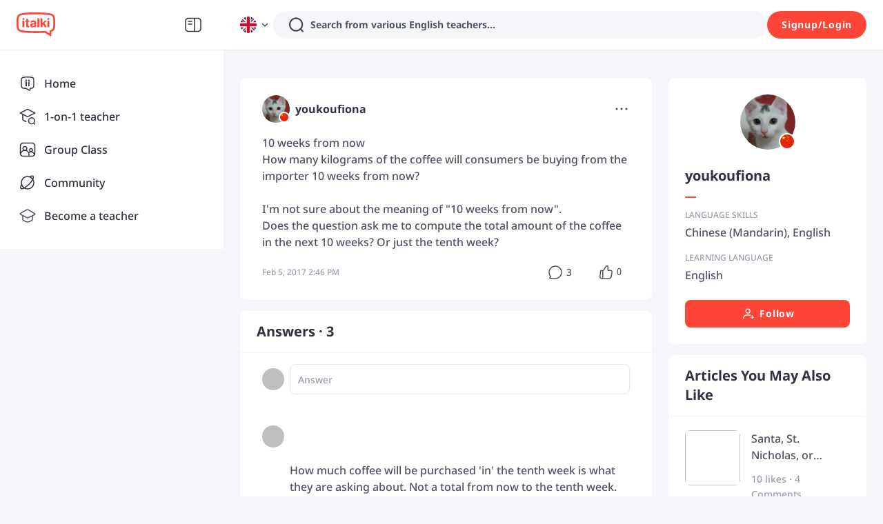

--- FILE ---
content_type: text/javascript
request_url: https://scdn.italki.com/ng/_next/static/chunks/pages/post/%5Bpid%5D-36a35ef609e54dbd.js
body_size: 13070
content:
(self.webpackChunk_N_E=self.webpackChunk_N_E||[]).push([[29341,97204,99796],{8922:function(e,t,n){(window.__NEXT_P=window.__NEXT_P||[]).push(["/post/[pid]",function(){return n(94116)}])},64888:function(e,t,n){"use strict";n.d(t,{Z:function(){return i.Z}});var i=n(19591)},8483:function(e,t,n){"use strict";n.d(t,{Z:function(){return c}});var i=n(52322),a=n(51558),l=n(12524),r=n.n(l),s={src:"https://scdn.italki.com/ng/_next/static/media/ctalogo.316e1364.png"},o=n(87014);let d={en:{title:"Don’t miss out on the opportunity to learn a language from the comfort of your own home. Browse our selection of experienced language tutors and enroll in your first lesson now! ",btnText:"Start Learning Today"},ja:{title:"ご自宅で快適に語学を学べるチャンスをお見逃しなく。経験豊富な語学講師陣の中からお選びいただき、今すぐ最初のレッスンにお申し込みください！",btnText:"今すぐ学習を始める"},es:{title:"No pierdas la oportunidad de aprender un idioma desde la comodidad de tu casa. \xa1Explora nuestra selecci\xf3n de profesores de idiomas con experiencia e inscr\xedbete ya en tu primera clase!",btnText:"Empieza a aprender hoy"},fr:{title:"Ne manquez pas cette occasion d'apprendre une langue depuis chez vous. D\xe9couvrez notre s\xe9lection de professeurs de langues exp\xe9riment\xe9s et inscrivez-vous d\xe8s maintenant \xe0 votre premier cours !",btnText:"Commencez \xe0 apprendre aujourd'hui"},ko:{title:"집에서 편안하게 언어를 배울 수 있는 기회를 놓치지 마세요. 경험 많은 강사진을 살펴보고 지금 바로 첫 수업을 신청하세요!",btnText:"오늘 학습 시작하기"},pt:{title:"N\xe3o perca a oportunidade de aprender uma l\xedngua no conforto da sua casa. Navegue pela nossa sele\xe7\xe3o de professores de l\xednguas experientes e inscreva-se na sua primeira aula agora mesmo!",btnText:"Comece a aprender hoje"},de:{title:"Verpassen Sie nicht die Gelegenheit, bequem von zu Hause aus eine Sprache zu lernen. St\xf6bern Sie in unserer Auswahl an erfahrenen Sprachlehrern und melden Sie sich jetzt zu Ihrer ersten Unterrichtsstunde an!",btnText:"Heute mit dem Lernen beginnen"},it:{title:"Non perdere l'opportunit\xe0 di imparare una lingua comodamente da casa tua. Esplora la nostra selezione di insegnanti di lingue esperti e iscriviti subito alla tua prima lezione!",btnText:"Inizia a imparare oggi"},ar:{title:"لا تفوّت فرصة تعلّم لغة جديدة وأنت مرتاح في منزلك. تصفّح مجموعتنا المختارة من مدرّسي اللغات ذوي الخبرة وسجّل في درسك الأول الآن!",btnText:"ابدأ التعلم اليوم"},ru:{title:"Не упустите возможность выучить язык, не выходя из дома. Ознакомьтесь с подборкой опытных преподавателей и запишитесь на свой первый урок прямо сейчас!",btnText:"Начните учиться сегодня"},pl:{title:"Nie przegap okazji, by nauczyć się języka w zaciszu własnego domu. Przejrzyj naszą ofertę doświadczonych korepetytor\xf3w i zapisz się na pierwszą lekcję już teraz!",btnText:"Zacznij naukę już dziś"},ti:{title:"อย่าพลาดโอกาสในการเรียนภาษาจากบ้านของคุณเอง เลือกชมรายชื่อครูสอนภาษาที่มีประสบการณ์ของเรา และลงทะเบียนเรียนบทเรียนแรกของคุณได้เลย!",btnText:"เริ่มเรียนวันนี้"},tr:{title:"Evden \xe7ıkmadan dil \xf6ğrenme fırsatını ka\xe7ırmayın. Deneyimli dil eğitmenlerimizden oluşan se\xe7kimize g\xf6z atın ve ilk dersinize şimdi kaydolun!",btnText:"Bug\xfcn \xf6ğrenmeye başlayın"},vi:{title:"Đừng bỏ lỡ cơ hội học ngoại ngữ ngay tại nh\xe0. H\xe3y xem danh s\xe1ch c\xe1c gia sư ng\xf4n ngữ gi\xe0u kinh nghiệm của ch\xfang t\xf4i v\xe0 đăng k\xfd buổi học đầu ti\xean ngay h\xf4m nay!",btnText:"Bắt đầu học h\xf4m nay"}};function c(e){let{isPhone:t}=e,{i18n:n}=(0,o.$)(),l=n.language||"en",{title:c,btnText:u}=d[l]||d.en;return(0,i.jsxs)("div",{className:r()("mt-6 rounded-3 bg-white p-6 px-4",t?"flex flex-col":"grid gap-6"),style:t?void 0:{gridTemplateColumns:"70% 1fr"},children:[t&&(0,i.jsx)("div",{className:"mb-4",children:(0,i.jsx)("img",{className:"w-[198px] mx-auto",src:s.src})}),(0,i.jsxs)("div",{className:r()("flex flex-col",t?"":"justify-between"),children:[(0,i.jsx)("h3",{className:"text-gray2 text-sm leading-5 font-bold",dangerouslySetInnerHTML:{__html:c}}),(0,i.jsx)("a",{href:"/".concat(l,"/signup"),target:"_blank",children:(0,i.jsx)(a.zx,{className:r()(t?"w-full mt-4 text-red2 bg-red5 hover:!bg-red5 hover:!text-red1 ":"mt-4 text-red2 bg-red5 hover:!bg-red5 hover:!text-red1"),type:"default",children:u})})]}),!t&&(0,i.jsx)("div",{className:"flex items-center justify-center",children:(0,i.jsx)("img",{className:"w-[198px]",src:s.src})})]})}},42649:function(e,t,n){"use strict";n.d(t,{Z:function(){return d}});var i=n(52322);n(2784);var a=n(87014),l=n(39097),r=n.n(l),s=n(75455),o=n(19450);function d(){let{t:e}=(0,a.$)(),t=(0,o.ZP)({page:"APP"});return(0,i.jsx)(r(),{legacyBehavior:!0,href:t,children:(0,i.jsx)("a",{target:"_blank",children:(0,i.jsxs)("div",{className:"px-6 py-4 rounded-3 hidden md:flex flex-row items-center bg-white md:shadow-panel cursor-pointer",children:[(0,i.jsxs)("div",{className:"mr-4 flex-1",children:[(0,i.jsx)("div",{className:"h5 mb-1",children:e("RP035","Download the italki App")}),(0,i.jsx)("div",{className:"small-secondary text-gray3",children:e("CM068","Interact with native speakers around the world.")})]}),(0,i.jsx)("div",{className:"rounded-2 flex justify-center items-center",style:{width:"60px",height:"60px",backgroundColor:"#FF554B"},children:(0,i.jsx)(s.default,{className:"lazyload",src:"/static/image/logo_oblique_w.svg",width:"32px"})})]})})})}},97204:function(e,t,n){"use strict";n.r(t);var i=n(52322),a=n(2784),l=n(75455),r=n(94037),s=n(87014),o=n(64609),d=n(19450);t.default=e=>{let{statusCode:t,permission:n=!1}=e,{t:c}=(0,s.$)(),{isLogin:u,showLogin:m}=(0,o.aC)(),p=(0,d.ZP)({page:"HOMEPAGE"}),v=(0,d.ZP)({page:"TEACHERS",params:{lang:"english"}}),g=(0,d.ZP)({page:"APP"});return a.useEffect(()=>{n&&!u&&setTimeout(()=>m("signin"),1e3)},[]),(0,i.jsxs)("div",{className:"pt-6",children:[(0,i.jsx)(r.Z,{title:c("C5003"),description:c("C0211"),url:"https://www.italki.com/community/for-you"}),(0,i.jsxs)("div",{className:" flex flex-col md:flex-row lg:flex-row m-auto pl-4 pr-4 md:pl-6 md:pr-6 lg:pl-6 lg:pr-6 w-full lg:w-body-desktop ",children:[(0,i.jsx)("div",{className:"flex-1",children:(0,i.jsx)("div",{className:"flex mt-0 lg:mt-16 md:mt-16 pt-0 lg:pt-8 md:pt-8 mb-0 lg:mb-16 md:mb-16 pb-0 lg:pb-8 md:pb-8 mr-2 lg:mr-8 md:mr-8 ml-2 lg:ml-8 md:ml-0 ",children:(0,i.jsx)(l.default,{className:"m-auto w-4/5 md:w-full lg:w-full",src:"/static/image/not_found_pic_svg.svg",alt:""})})}),(0,i.jsx)("div",{className:"w-6 h-6"}),(0,i.jsxs)("div",{className:"flex-1 flex flex-col pb-8 max-w-full mb-2 md:mb-16 lg:mb-16 mt-0 md:mt-16 lg:mt-16 pt-0 md:pt-4 lg:pt-4 items-center md:items-start lg:items-start ",children:[t&&(0,i.jsx)("div",{className:"font-light text-gray1 text-center text-status-code",children:t}),(0,i.jsx)("div",{className:"text-gray3 mt-2 text-base text-center md:text-left lg:text-left",children:c(n?"GC147":"OOP001")}),(0,i.jsx)("div",{className:"text-gray2 mt-8 text-base font-medium self-start",children:c("OOP002")}),(0,i.jsx)("div",{className:"self-start mt-4 text-base hover:underline md:mt-2 lg:mt-2",children:(0,i.jsx)("a",{target:"__blank",href:p,className:"text-gray2 hover:text-gray1",children:c("OOP003")})}),(0,i.jsx)("div",{className:"self-start mt-4 text-base hover:underline md:mt-2 lg:mt-2",children:(0,i.jsx)("a",{target:"__blank",href:p,className:"text-gray2 hover:text-gray1",children:c("OOP005")})}),(0,i.jsx)("div",{className:"self-start mt-4 text-base hover:underline md:mt-2 lg:mt-2",children:(0,i.jsx)("a",{target:"__blank",href:v,className:"text-gray2 hover:text-gray1",children:c("CO56")})}),(0,i.jsx)("div",{className:"self-start mt-4 text-base hover:underline md:mt-2 lg:mt-2",children:(0,i.jsx)("a",{target:"__blank",href:(0,d.ZP)({teacherSite:!0,page:"ALLOW_EMPTY"}),className:"text-gray2 hover:text-gray1",children:c("NV13")})}),(0,i.jsx)("div",{className:"self-start mt-4 text-base hover:underline md:mt-2 lg:mt-2",children:(0,i.jsx)("a",{target:"__blank",href:g,className:"text-gray2 hover:text-gray1",children:c("OOP004")})})]})]})]})}},80676:function(e,t,n){"use strict";n.d(t,{Z:function(){return s}});var i=n(52322),a=n(64888),l=n(87014);n(2784);var r=n(19450);function s(e){let{dataSource:t,titleText:n}=e,{t:s}=(0,l.$)(),o=(0,r.ZP)({page:"ARTICLE_LIST"});return(0,i.jsxs)("div",{className:"shadow-panel rounded-1 mb-4 bg-white",children:[(()=>{let e=s("CM023","Editor's pick");return(0,i.jsx)("div",{className:"py-4 px-6 border-b-gray h5 capitalize",children:n||e})})(),(0,i.jsx)("div",{className:"py-2",children:null==t?void 0:t.map(e=>(0,i.jsx)(a.Z,{className:"pt-3 pb-2 px-6 hover:bg-bg3",dataSource:e},"RecommendArticle-ArticleCard-".concat(null==e?void 0:e.id)))}),(()=>{let e=s("CM253","MORE ARTICLES");return(0,i.jsx)("a",{href:o,children:(0,i.jsx)("div",{className:"h-14 flex justify-center items-center border-gray6 border-t border-solid mt-4 cursor-pointer text-title",children:e})})})()]})}},79675:function(e,t,n){"use strict";n.d(t,{Z:function(){return j}});var i=n(52322),a=n(47346),l=n(43848),r=n(66352),s=n(5648),o=n.n(s),d=n(1573),c=n.n(d),u=n(2784),m=n(64609),p=n(85786),v=n(71212),g=n(87014),h=n(53690),x=n(8401),_=n(27633),f=n(68958),y=n(18950),j=e=>{let{type:t="post",relatedId:n,relatedContent:s,relatedKind:d,onResult:j,count:b=0}=e,{user:k,isLogin:N,showSignup:w}=(0,m.aC)(),C="EXERCISE"===d,{t:S}=(0,g.$)(),E=(0,x.dD)(),[z,T]=(0,u.useState)(""),[A,M]=(0,u.useState)(""),{states:P,upload:L,result:Z,clear:I}=(0,v.Z)({max:l.MAX_LEN,maxSize:l.MAX_SIZE}),[O,R]=(0,u.useState)(!1),[q,F]=(0,u.useState)(!1),{activeId:D,setActive:X}=(0,h.xe)(),{callApp:U}=(0,f.ZP)(),H=()=>U({schemePage:"article"===t?"article":"post",schemeParams:{id:n}});(0,u.useEffect)(()=>{D&&F(!1)},[D]);let B=P.length<l.MAX_LEN,G=!!(o()(z).length||o()(A).length);P.length&&(G="ok"===Z);let Q=(0,u.useMemo)(()=>()=>(0,i.jsx)("div",{className:"mr-2 flex items-center",style:{height:"44px"},children:(0,i.jsx)(a.qE,{size:32,src:null==k?void 0:k.avatar_file_name,userId:null==k?void 0:k.user_id,nickname:null==k?void 0:k.nickname})}),[N]),$=(0,u.useMemo)(()=>()=>P.length?(0,i.jsx)("div",{className:"flex flex-wrap image-item-wrapper mt-5",children:P.map(e=>(0,i.jsx)(r.Z,{type:"response",src:e.objectURL,state:e.state,onRemove:e.remove,onUpload:e.reUpload},e.objectURL))}):null,[P]);(0,u.useEffect)(()=>{s&&q&&C&&T(s)},[q,C,s]);let J=(0,u.useCallback)(e=>{if(E){var i,a;H(),null==e||null===(a=e.target)||void 0===a||null===(i=a.blur)||void 0===i||i.call(a)}else X(""),F(!0);let l=t;if(d)switch(d){case"POST":l="post";break;case"QUESTION":l="question";break;case"EXERCISE":l="exercise"}else"article"===t&&(l="article");l&&y.Z.track("click_galaxy_comment_keyin",{content_id:n,content_type:l,comment_count:b})},[t,n,E]),K=(0,u.useCallback)(e=>{T(e.target.value||"")},[]),V=(0,u.useCallback)(()=>{T(""),M(""),I(),F(!1)},[]),W=()=>"EXERCISE"===d?S("CM064","Add a correction"):"QUESTION"===d?S("CM119","Add an answer"):S("MH114","Add a comment"),Y=async()=>{if(O||!k)return;let e={content_id:n,comment_count:b,content_type:t,is_successful:1};try{R(!0);let i={content:c()(z),images:P.map(e=>({file_uri:e.origin,metadata:{height:e.height,width:e.width}})),postil:A},{data:l,error:r}=await (0,p.default)({method:"POST",url:"post"===t?"/v3/community/posts/".concat(n,"/responses"):"/v3/community/articles/".concat(n,"/responses"),data:i});if(r)throw e.is_successful=0,Error(S(r.text_code,r.text_code));if(null==l?void 0:l.id){let e={id:l.id,has_invited:l.has_invited,audios:[],author_id:k.user_id,comment_num:0,content_kind:"TEXT",create_at:new Date().toISOString(),delete_by:"",has_liked:!1,images:[],like_num:0,response_num:0,status:"OK",topic_ids:[],written_language:"",...i};j(e),a.yw.success(S("C0237","Submitted successfully")),V()}}catch(t){e.is_successful=0,a.yw.error((null==t?void 0:t.message)||"Error")}finally{R(!1)}y.Z.track("comment_galaxy_content",e)};return N?(0,i.jsx)("div",{className:"px-4 md:px-8 py-4",children:(0,i.jsxs)("div",{className:"flex",children:[Q(),(0,i.jsxs)("div",{className:"flex-1",children:[(0,i.jsx)(a.Input.TextArea,{value:z,rows:q?5:1,onFocus:J,placeholder:W(),onChange:K,maxLength:q?2e3:void 0,autoFocus:q}),C&&q?(0,i.jsx)(a.Input,{maxLength:2e3,value:A,onChange:e=>M(e.target.value),className:"mt-2",placeholder:S("CM122","Share your thoughts")}):null,$(),q?(0,i.jsxs)("div",{className:"flex items-center justify-between mt-2",children:[(0,i.jsx)(a.zx,{className:"mr-2",onClick:B?()=>L():()=>a.yw.info(S("CM168","Maximum 9 images.")),size:"small",type:"outlined",shape:"circle",icon:(0,i.jsx)(_.default,{fill:B?void 0:"#E5E8ED"})}),(0,i.jsxs)("div",{className:"flex items-center",children:[(0,i.jsx)(a.zx,{className:"mr-2",onClick:V,children:S("C0056","Cancel")}),(0,i.jsx)(a.zx,{type:"secondary",disabled:!G,loading:O,onClick:Y,children:S("C0045","Submit")})]})]}):null]})]})}):(0,i.jsx)("div",{className:"px-4 md:px-8 py-4",children:(0,i.jsxs)("div",{className:"flex",children:[Q(),(0,i.jsx)("div",{className:"flex-1",children:(0,i.jsx)(a.Input,{placeholder:W(),onFocus:e=>{var t,n;w("galaxy_visitorcomment"),null==e||null===(n=e.target)||void 0===n||null===(t=n.blur)||void 0===t||t.call(n)},value:"",style:{height:"44px"}})})]})})}},94116:function(e,t,n){"use strict";n.r(t),n.d(t,{__N_SSP:function(){return V},default:function(){return Y},postResponseQuery:function(){return W}});var i=n(52322),a=n(2784),l=n(25237),r=n.n(l),s=n(5632),o=n(87014),d=n(47424),c=n(24706),u=n(17263),m=n(85786),p=n(43982),v=n(23083),g=n(89589),h=n(47346),x=n(26253),_=n(50460),f=n(42649),y=n(94037),j=n(97204),b=n(79675),k=n(53690),N=n(75455),w=n(18950),C=n(64609),S=n(68344),E=n(16393),z=n(8401);let T=e=>{let{language:t=""}=e,[n,i]=(0,a.useState)([]);(0,a.useEffect)(()=>{t&&l()},[t]);let l=async()=>{i(await A(t))};return{data:n}},A=async e=>{try{let{data:t}=await (0,m.default)({url:"/v2/teacher/invite_recommend",method:"GET",params:{page_size:5,language:e}});return Array.isArray(null==t?void 0:t.data)?null==t?void 0:t.data:[]}catch(e){return[]}};var M=n(42790);let P=e=>{let t,n;let{data:a,invite:l,pid:r}=e,{teacher_info:s,user_info:d,invited:c=!1,disabled:u=!1,uninvitable:m=!1,loading:p=!1}=a,{user_id:v}=d,{t:g}=(0,o.$)(),x=s.session_count||0,_=(t="0.0",d.is_pro&&!isNaN(Number(s.pro_rating))&&Number(s.pro_rating)>0?t=Number(s.pro_rating).toFixed(1):isNaN(Number(s.tutor_rating))||(t=Number(s.tutor_rating).toFixed(1)),t),f=Number(_)>0;return(0,i.jsxs)("div",{className:"flex items-center justify-between py-3",children:[(0,i.jsx)("div",{className:"flex-none mr-4",onClick:()=>{w.Z.track("click_galaxy_invite_teacher_photo",{teacher_id:null==d?void 0:d.user_id,content_id:r,trigger_place:"invitation_list"})},children:(0,i.jsx)(h.qE,{size:64,src:d.avatar_file_name,country:d.origin_country_id,tid:d.user_id,nickname:d.nickname})}),(0,i.jsxs)("div",{className:"flex-1",children:[(0,i.jsx)("div",{className:"h6 truncate",children:null==d?void 0:d.nickname}),(0,i.jsx)("div",{className:"tiny-caption",children:d.is_pro?"Professional teacher":"Community tutor"}),(0,i.jsxs)("div",{className:"flex items-center",children:[f&&(0,i.jsx)(i.Fragment,{children:(0,i.jsx)("div",{className:"tiny-caption pr-1",children:(0,i.jsx)(M.Z,{count:1,defaultValue:1,disabled:!0,rateScore:(0,i.jsx)("span",{style:{color:"#fec400"},children:_})})})}),x>0&&(0,i.jsxs)("div",{className:"tiny-caption truncate",children:[f?"\xb7 ":null,g("CM184","{0} lessons",{0:s.session_count})]})]})]}),(0,i.jsx)(h.zx,{disabled:u,loading:p,onClick:()=>l(v),size:"small",type:"primary",children:(n=g("CM195","Invite"),c?n=g("CM196","Invited"):m&&(n=g("CM197","Uninvitable")),n)})]})};var L=(0,a.forwardRef)((e,t)=>{let{language:n,pid:l,content_type:r}=e,s=(0,a.useRef)([]),{t:d}=(0,o.$)(),[c,u]=(0,a.useState)(!1),{data:p}=T({language:n}),[v,g]=(0,a.useState)(p);(0,a.useEffect)(()=>{s.current=p,g(p)},[p]),(0,a.useImperativeHandle)(t,()=>({open:x}));let x=()=>{u(!0)};if((0,a.useEffect)(()=>{if(c&&v.length>=3){let e=v.map(e=>{var t;return null==e?void 0:null===(t=e.user_info)||void 0===t?void 0:t.user_id});w.Z.track("view_galaxy_invite_teacher_popup",{teacher_id_list:e,content_id:l,content_type:r})}},[c,v]),(null==v?void 0:v.length)<3)return null;let _=async function(e){let t=!(arguments.length>1)||void 0===arguments[1]||arguments[1],n=s.current.find(t=>{var n;return(null==t?void 0:null===(n=t.user_info)||void 0===n?void 0:n.user_id)===e})||{};try{let t={post_id:l,invitees:String(e)},{data:r,error:s}=await (0,m.default)({url:"/v3/community/posts_invite",method:"POST",data:t});if(s){var i,a;throw"uninvitable"===s.code&&(n={...n,uninvitable:!0,disabled:!0}),n.error=s,"Network Error"!==s&&navigator.onLine||(n.error={text_code:"CM199",message:"Network error."}),Error(d(null===(i=n.error)||void 0===i?void 0:i.text_code,null===(a=n.error)||void 0===a?void 0:a.message))}(null==r?void 0:r.id)&&(n={...n,invited:!0,disabled:!0})}catch(e){t&&h.yw.error((null==e?void 0:e.message)||"Error")}return{...n,loading:!1}},f=e=>{let t=e.map(e=>{var t;return null==e?void 0:null===(t=e.user_info)||void 0===t?void 0:t.user_id});w.Z.track("click_galaxy_invite_teacher",{teacher_id_list:t,content_id:l,content_type:r})},y=async e=>{let t=s.current.map(t=>{var n;return(null==t?void 0:null===(n=t.user_info)||void 0===n?void 0:n.user_id)===e?{...t,loading:!0}:{...t}});s.current=t,g(t);let n=await _(e),i=t.map(t=>{var i;return(null==t?void 0:null===(i=t.user_info)||void 0===i?void 0:i.user_id)===e?{...n}:t});f([n]),s.current=i,g(i)},j=async()=>{let e=s.current.filter(e=>!e.disabled&&!e.loading);if(0===e.length)return;let t=s.current.map(t=>e.some(e=>{var n,i;return(null==t?void 0:null===(n=t.user_info)||void 0===n?void 0:n.user_id)===(null==e?void 0:null===(i=e.user_info)||void 0===i?void 0:i.user_id)})?{...t,loading:!0}:{...t});s.current=t,g(t),Promise.all(e.map(async e=>{let{user_info:{user_id:t}}=e;return await _(t,!1)})).then(e=>{for(let i=0;i<e.length;i++){let a=e[i];if(a.error){var t,n;h.yw.error(d(null===(t=a.error)||void 0===t?void 0:t.text_code,null===(n=a.error)||void 0===n?void 0:n.message));break}}let i=s.current.map(t=>e.find(e=>{var n,i;return(null==e?void 0:null===(n=e.user_info)||void 0===n?void 0:n.user_id)===(null==t?void 0:null===(i=t.user_info)||void 0===i?void 0:i.user_id)})||t);f(e),s.current=i,g(i)})};return(0,i.jsxs)(h.u_,{responsive:!0,footer:"",visible:c,onCancel:()=>{w.Z.track("close_galaxy_invite_teacher_popup",{content_id:l,content_type:r}),u(!1)},onOk:x,maskClosable:!1,destroyOnClose:!0,bodyStyle:{padding:"32px 24px 8px 24px"},children:[(0,i.jsx)("div",{className:"h4",children:d("CM192","Ask a Teacher")}),(0,i.jsxs)("div",{className:"py-2 small-secondary text-gray3 ",children:[(()=>{let e=d("CM193","Let’s invite some {0} teachers to help. Here are some you can invite to give feedback on your post!",{0:"<span class='regular-body text-gray2'>".concat(d(n,n),"</span>"),interpolation:{escapeValue:!1}});return(0,i.jsx)("span",{dangerouslySetInnerHTML:{__html:e}})})(),(0,i.jsx)("span",{onClick:j,className:"text-special4 hover:text-gray1 cursor-pointer ml-2",children:d("CM194","Invite All")})]}),(0,i.jsx)("div",{children:v.map(e=>(0,i.jsx)(P,{data:e,invite:y,pid:l},e.user_info.user_id))})]})}),Z=n(223),I=n.n(Z),O=n(14953),R=n(93646),q=n(15502),F=n(80676),D=n(19450),X=n(94996),U=n(59717),H=n(23446),B=n(8483);let G=r()(()=>n.e(41232).then(n.bind(n,41232)),{loadableGenerated:{webpack:()=>[41232]},ssr:!1}),Q=r()(()=>n.e(23142).then(n.bind(n,23142)),{loadableGenerated:{webpack:()=>[23142]},ssr:!1}),$=["exercise-561729","exercise-279494","discussion-158195","exercise-203305","exercise-394146","question-129425","exercise-237455","question-401008","GKAg01PtzLPyit1fP0Iy3z","K2AThK1lLrXvqdf3snrxwJ","question-499079","question-129690","question-470071"],J=e=>{let t=e;return e&&/^discussion-|^exercise-|^question-/.test(e)&&(t=e.replace("-","_")),t},K=function(){let e=arguments.length>0&&void 0!==arguments[0]?arguments[0]:{},t=arguments.length>1&&void 0!==arguments[1]?arguments[1]:{ignoreImage:!1},{audios:n=[],images:i=[],content:a="",cards:l}=e,r=n&&(null==n?void 0:n.length)>0,s=i&&(null==i?void 0:i.length)>0,o="";l&&l[0]&&(o=l[0].meta_data.title||l[0].meta_data.content);let d=I()(a||o,{whiteList:{},stripIgnoreTag:!0})||"";return r&&(d+="[Audio]"),!s||(null==t?void 0:t.ignoreImage)||(d+="[Image]"),d.trim()||(d="*"),d};var V=!0;let W=async e=>{let{page:t=0,id:n,pageSize:i=5}=e,{headers:a,data:l,error:r}=await (0,m.default)({url:"/v3/community/posts/".concat(n,"/responses"),params:{length:i,offset:i*t,sort_by:"hot"}});return{list:Array.isArray(l)?l:[],next:(0,m.checkHasNext)(a),error:r}};var Y=function(e){var t,n,l,r,m,T;let A,M,P;let{isMobile:Z,data:{recommendArticle:V}}=e,Y=(0,s.useRouter)(),{t:ee}=(0,o.$)(),{isLogin:et,showSignup:en,user:ei}=(0,C.aC)(),ea=(0,z.dD)(Z),el=(0,a.useRef)(null),{pid:er}=Y.query,es=J(er),{openModal:eo}=(0,R.Wr)();(0,a.useEffect)(()=>{et&&ea&&void 0!==er&&eo({route:(0,U.getDeeplinkRouter)({page:"COMMUNITY_POST",query:{id:er}})}),(0,d.Yn)(e=>{var t,n,i,a,l,r,s,o,d;let{id:c,value:u,attribution:m,rating:p}=e,{interactionTarget:v,interactionType:g,inputDelay:h,processingDuration:x,presentationDelay:_,processedEventEntries:f}=m,y={scripts:[],styleAndLayoutStart:0,...m.longAnimationFrameEntries[0]},j=null==y?void 0:null===(t=y.scripts)||void 0===t?void 0:t.sort((e,t)=>t.duration-e.duration)[0],b={scripts:[],styleAndLayoutStart:0,...m.longAnimationFrameEntries[m.longAnimationFrameEntries.length-1]},k=null==b?void 0:null===(n=b.scripts)||void 0===n?void 0:n.sort((e,t)=>t.duration-e.duration)[0],N={};if(j&&(N.firstLoafScript=j),k&&(N.lastLoafScript=k),b){let{startTime:e,duration:t,styleAndLayoutStart:n}=b;N.renderingStartTime=e,N.renderingDuration=t,N.renderingEndTime=e+t,N.renderingStyleAndLayoutStart=n,N.renderingStyleAndLayoutDuration=e+t-n}if(f.length>0){let e={metric_inp_value:u,metric_id:c,metric_inp_event_target:v,metric_inp_event_type:g,metric_inp_input_delay:h,metric_inp_processing_duration:x,metric_inp_presentation_delay:_,metric_inp_loaf_script_information:N,metric_inp_first_loaf_script_invokerType:null==N?void 0:null===(i=N.firstLoafScript)||void 0===i?void 0:i.invokerType,metric_inp_first_loaf_script_invoker:null==N?void 0:null===(a=N.firstLoafScript)||void 0===a?void 0:a.invoker,metric_inp_first_loaf_sourceurl:null==N?void 0:null===(l=N.firstLoafScript)||void 0===l?void 0:l.sourceURL,metric_inp_last_loaf_script_invokerType:null==N?void 0:null===(r=N.lastLoafScript)||void 0===r?void 0:r.invokerType,metric_inp_last_loaf_script_invoker:null==N?void 0:null===(s=N.lastLoafScript)||void 0===s?void 0:s.invoker,metric_inp_last_loaf_sourceurl:null==N?void 0:null===(o=N.lastLoafScript)||void 0===o?void 0:o.sourceURL,metric_inp_rendering_start_time:N.renderingStartTime,metric_inp_rendering_duration:N.renderingDuration,metric_inp_rendering_end_time:N.renderingEndTime,metric_inp_rendering_style_and_layout_start:N.renderingStyleAndLayoutStart,metric_inp_rendering_style_and_layout_duration:N.renderingStyleAndLayoutDuration};null===(d=window.dataLayer)||void 0===d||d.push({event:"INP",INP_Metrics:{...e,rating:p},_clear:!0})}})},[]);let ed=(0,a.useRef)(),[ec,eu]=(0,a.useState)(),em=!es||"string"!=typeof e.error&&(null===(t=e.error)||void 0===t?void 0:t.code)==="no_found"&&!(null===(n=e.error)||void 0===n?void 0:n.isDeactivatedUser),{data:ep={},mutate:ev}=(0,p.Z)({initialData:e.data.post||void 0,key:es?"/v3/community/posts/".concat(es):null,url:"/v3/community/posts/".concat(es)}),eg=null==ep?void 0:ep.author_id,eh=(null==ep?void 0:ep.kind)?null==ep?void 0:null===(l=ep.kind)||void 0===l?void 0:l.toLowerCase():"post",ex=(null!==(m=null==ep?void 0:ep.comment_num)&&void 0!==m?m:0)+(null!==(T=null==ep?void 0:ep.response_num)&&void 0!==T?T:0),e_=(null==ep?void 0:ep.like_num)||0,{data:ef,error:ey}=(0,p.Z)({initialData:e.data.user||void 0,key:eg?"/v3/community/user_cards/".concat(eg):null,url:"/v3/community/user_cards/".concat(eg)}),ej=(null==e?void 0:null===(r=e.error)||void 0===r?void 0:r.isDeactivatedUser)||!!ey;ej&&(ef={nickname:ee("CM181","[Deactivated user]")});let{data:eb}=(0,p.Z)({initialData:[],key:es?"/v3/community/posts_relates?offset=0&length=3&post_id=".concat(es):null,url:"/v3/community/posts_relates?offset=0&length=3&post_id=".concat(es)}),{list:ek,load:eN,loading:ew,pageInfo:eC}=(0,v.Z)({onFetch:async e=>W({page:e,id:es,pageSize:et?5:3}),onFetchEnd:()=>{},initial:{list:e.data.response||[],next:!!e.data.responseHasNext,page:0}}),eS=(0,a.useCallback)(e=>{ep&&ev({...ep,...e},!1)},[ep]),[eE,ez]=(0,a.useState)([]),eT=(0,a.useCallback)(e=>{ep&&eS({comment_num:ep.comment_num+1}),ez([e,...eE])},[ep,eE]),eA=(0,a.useCallback)(()=>(0,i.jsx)(h.iz,{style:{width:"calc(100% - 48px)",minWidth:"auto",margin:"0 auto",padding:"0 24px",backgroundColor:"#F5F6F9"}}),[]),eM=(0,a.useCallback)(()=>(0,i.jsx)(h.iz,{style:{margin:0,backgroundColor:"#F5F6F9"}}),[]),eP=(0,a.useCallback)(()=>{var e,t,n,a;if(ej)return null;let l=(null==ef?void 0:null===(e=ef.user_languages)||void 0===e?void 0:e.map(e=>ee(e.language||"",e.language)))||[],r=(null==ef?void 0:null===(t=ef.user_languages)||void 0===t?void 0:t.filter(e=>e.is_learning).map(e=>ee(e.language||"",e.language)))||[],s=(0,O.y)(ef);return(0,i.jsxs)("div",{className:"w-full mb-4 md:p-6 md:rounded flex flex-col justify-center items-center md:shadow-panel bg-white",children:[(0,i.jsx)(h.qE,{src:null==ef?void 0:ef.avatar_file_url,size:80,country:null==ef?void 0:null===(a=ef.home_town)||void 0===a?void 0:null===(n=a.country)||void 0===n?void 0:n.id,className:"mb-6",style:{minHeight:"80px"},...s,nickname:null==ef?void 0:ef.nickname}),(0,i.jsxs)("div",{className:"w-full",children:[(0,i.jsx)("div",{className:"h5",style:{wordBreak:"break-word"},children:null==ef?void 0:ef.nickname}),(0,i.jsx)("div",{className:"my-4 red-bar"}),(0,i.jsx)("div",{className:"mb-1 tiny-caption font-light text-gray3 uppercase",children:ee("CTF061","Language Skills")}),(0,i.jsx)("div",{className:"mb-4 regular-body",children:l.join(", ")}),(0,i.jsx)("div",{className:"mb-1 tiny-caption font-light text-gray3 uppercase",children:ee("CTF062","Learning Language")}),(0,i.jsx)("div",{className:"mb-6 regular-body",children:r.join(", ")}),(0,i.jsx)(_.Z,{className:"w-full",type:"button",buttonProps:{block:!0},data:ef})]})]})},[er,ef]),eL=e=>{let t=e.comment_num>1;return"EXERCISE"===e.kind?t?ee("NB002","Corrections"):ee("CM148","Correction"):"QUESTION"===e.kind?t?ee("AS006","Answers"):ee("CM119","Answer"):t?ee("GP028","Comments"):ee("CM147","Comment")},eZ=(0,a.useCallback)(function(){var e;let t=arguments.length>0&&void 0!==arguments[0]&&arguments[0];return!!(null==eb?void 0:eb.length)&&(null===(e=eb.slice(0,3))||void 0===e?void 0:e.map((e,n,a)=>(0,i.jsxs)("div",{children:[(0,i.jsx)(x.Z,{className:"px-4 md:px-6 py-5 md:py-4 md:rounded",dataSource:e,type:"list",renderFooter:t?e=>{var t,n,a;return(0,i.jsxs)("div",{className:"tiny-caption text-gray4",children:[(0,i.jsxs)("span",{children:[null!==(t=e.like_num)&&void 0!==t?t:0," ",ee("CM043","Upvotes")]}),"\xa0\xb7\xa0",(0,i.jsxs)("span",{children:[(null!==(n=e.comment_num)&&void 0!==n?n:0)+(null!==(a=e.response_num)&&void 0!==a?a:0)," ",eL(e)]})]})}:void 0}),n<a.length-1&&(0,i.jsx)(eA,{})]},"Recommendation-".concat(n))))},[er,eb]),eI=(0,a.useCallback)(()=>{let e={title:ee("GP028","Comments"),empty:ee("C0247","No Comments Yet"),type:"post"};switch(ep.kind){case"POST":e.title=ee("GP028","Comments"),e.empty=ee("C0247","No comments yet"),e.type="post";break;case"QUESTION":e.title=ee("AS006","Answers"),e.empty=ee("AS097","No answers yet"),e.type="question";break;case"EXERCISE":e.title=ee("NB002","Corrections"),e.empty=ee("NB306","No corrections yet"),e.type="exercise"}return e},[er,null==ep?void 0:ep.kind]),eO=(0,a.useCallback)(()=>{let e=eE.concat(ek||[]),t=()=>{eS({comment_num:ep.comment_num+1})};return(null==e?void 0:e.length)?e.map((e,n,a)=>(0,i.jsxs)("div",{id:"answer-".concat(e.id),children:[(0,i.jsx)(x.Z,{className:"px-4 md:px-8 py-5 md:py-6",dataSource:e,type:"response",original:"EXERCISE"===ep.kind?ep:void 0,originalId:ep.id,onCommentAdd:t}),n<a.length-1&&(0,i.jsx)(eA,{})]},e.id)):null},[er,ek,eE,ew,eC,ep]),eR=()=>{en("galaxy_undercomment"),w.Z.track("click_galaxy_comment_bottom_signup",{content_id:es,content_type:eI().type,comment_count:ex})},eq=()=>{if("question"!==eh)return null;let t=(e.data.response||[]).slice(0,5).map(e=>({"@type":"Answer",text:K(e),dateCreated:e.create_at,upvoteCount:e.like_num,url:"".concat("https://www.italki.com").concat(Y.asPath,"#answer-").concat(e.id)})),n={"@context":"https://schema.org","@type":"QAPage",mainEntity:{"@type":"Question",name:K(ep),answerCount:ex,upvoteCount:e_,dateCreated:(null==ep?void 0:ep.create_at)||"",suggestedAnswer:t}};(null==ef?void 0:ef.nickname)&&(n.mainEntity.author={"@type":"Person",name:null==ef?void 0:ef.nickname});let a=JSON.stringify(n),l=I()(a);if(!K(ep)||!(t.length>0))return null;try{JSON.parse(a)}catch(e){Log.error("QAjson parse error:",{pid:er,error:e,data:a})}return(0,i.jsx)("script",{type:"application/ld+json",dangerouslySetInnerHTML:{__html:l}})};(0,a.useEffect)(()=>{if(!em){var e,t;let n=ep.cards&&(null===(e=ep.cards.filter(e=>"poll"===e.type||"quiz"===e.type))||void 0===e?void 0:e[0]),i=n?{quiz_detail:{quiz_id:(null==n?void 0:n.id)||"",count_participants:(null==n?void 0:n.meta_data.total_count)||""}}:{};w.Z.track("view_galaxy_content_detail_page",{topic_id_list:null!==(t=null==ep?void 0:ep.topic_ids)&&void 0!==t?t:[],content_id:es,content_type:eh,upvote_count:e_,comment_count:ex,recommended_post_id_list:(null==eb?void 0:eb.length)?null==eb?void 0:eb.map(e=>e.id):[],podcast_id:ep.cards&&ep.cards.filter(e=>"podcast"===e.type).map(e=>e.id).join(",")||"",...i})}},[em,null==eb?void 0:eb.length]),(0,a.useEffect)(()=>{if((0,S.parseCookies)()["kp.inviteTeacherPid"]===er){var e,t;null===(t=el.current)||void 0===t||null===(e=t.open)||void 0===e||e.call(t),(0,S.setCookie)(null,"kp.inviteTeacherPid","",{path:"/"})}},[]);let eF="english";et||(eF=(null==ep?void 0:ep.learning_language)||"english");let eD="";return(et&&(eD=(null==ep?void 0:ep.learning_language)||(null==ei?void 0:ei.learning_language)||""),em)?(0,i.jsx)(j.default,{statusCode:404}):(0,X.Z)(ep)?null:(0,i.jsxs)("div",{className:"container",children:[(()=>{var t,n,a,l,r,s,o,d;let c=K(null===(t=e.data)||void 0===t?void 0:t.post,{ignoreImage:!0}).substr(0,200)||ee("CM218","Let’s learn a language on italki"),u=ee("CM219","Meet, interact, and learn with native speakers and language learners from all over the world on italki!"),m=(null===(a=e.data)||void 0===a?void 0:null===(n=a.post)||void 0===n?void 0:n.images)&&(null===(s=e.data)||void 0===s?void 0:null===(r=s.post)||void 0===r?void 0:null===(l=r.images)||void 0===l?void 0:l.length)>0?(0,g.e4)(null===(o=e.data.post.images[0])||void 0===o?void 0:o.file_uri):"".concat("https://scdn.italki.com/ng","/static/image/share_default.png"),p=(0,D.ZP)({page:"POST",params:{id:(null==er?void 0:er.toString())||""}});return(0,i.jsx)(y.Z,{title:e.data.title,description:(null==ep?void 0:ep.abstract)||K(null===(d=e.data)||void 0===d?void 0:d.post,{ignoreImage:!0}).substr(0,200),share_title:c,share_description:u,author:null==ef?void 0:ef.nickname,image:m,type:"post",url:p,children:eq()})})(),(0,i.jsxs)(h.X2,{className:"md:py-10",justify:"center",gutter:{xs:0,sm:0,md:24},children:[(0,i.jsxs)(h.JX,{span:24,md:{span:16},children:[(0,i.jsx)(x.Z,{className:"mb-2 md:mb-4 px-4 md:px-8 py-5 md:py-6 md:rounded md:shadow-panel",dataSource:ep,type:"detail",user:ef}),(0,i.jsxs)("div",{className:"mb-2 md:mb-4 md:rounded md:shadow-panel overflow-hidden bg-white",children:[(0,i.jsx)("a",{id:"response",className:"cursor-default",children:(0,i.jsx)("div",{className:"min-h-15 p-4 md:pl-6 h5 bg-white",children:!!(null==ep?void 0:ep.kind)&&"".concat(eI().title," \xb7 ").concat(ex)})}),(0,i.jsx)(eM,{}),(0,i.jsxs)(k._y,{children:[(0,i.jsx)(b.Z,{relatedId:ep.id,relatedKind:ep.kind,relatedContent:ep.content,onResult:eT,count:ex}),eO()]}),!!(null==ek?void 0:ek.length)&&(null==eC?void 0:eC.next)&&(0,i.jsxs)(h.X2,{className:"cursor-pointer border-t border-gray6",style:{height:"56px"},justify:"center",align:"middle",onClick:()=>{let e="1"===(0,S.parseCookies)()["kp.signupShowedByShowmore"];et||e||(en("galaxy_showmore"),(0,S.setCookie)(null,"kp.signupShowedByShowmore","1",{})),eN(),w.Z.track("click_galaxy_response_showmore",{content_id:es,content_type:eI().type,comment_count:ex})},children:[(0,i.jsx)("span",{className:"text-gray3 text-normal mr-2 uppercase",children:ee("MH046","Show More")}),ew?(0,i.jsx)(u.default,{stroke:"#9C9CAC",width:24,height:24}):(0,i.jsx)(c.default,{fill:"#9C9CAC"})]})]}),!ek||ek.length<1||et?null:("question"===eh?(A=ee("CM172","Still haven’t found your answers?"),M=ee("CM173","Write down your questions and let the native speakers help you!"),P=(0,i.jsx)(h.zx,{type:"secondary",onClick:eR,children:ee("CM176","Ask Now")})):"exercise"===eh&&(A=ee("CM174","Want to progress faster?"),M=ee("CM175","Join this learning community and try out free exercises!"),P=(0,i.jsx)(h.zx,{type:"secondary",onClick:eR,children:ee("CM177","Practice Now")})),A)?(0,i.jsxs)("div",{className:"w-full mb-2 md:mb-4 px-6 md:px-8 py-6 rounded-1 flex flex-row justify-between items-center md:shadow-panel bg-white overflow-hidden",children:[(0,i.jsxs)("div",{className:"w-full md:w-125 flex flex-col justify-center items-start text-center",children:[(0,i.jsx)("div",{className:"mb-2 h5",children:A}),(0,i.jsx)("div",{className:"mb-6 regular-body",children:M}),(0,i.jsx)("div",{children:P})]}),(0,i.jsx)(N.default,{lazyLoad:!0,src:"/static/image/post/icon_post.svg",width:"140px",height:"140x"})]}):void 0,(0,i.jsx)(E.d5,{language:et?eF||"english":"en"===Y.locale?"spanish":"english",from:"postDetail"}),!!(null==eb?void 0:eb.length)&&(0,i.jsxs)("div",{className:"md:rounded md:shadow-panel overflow-hidden bg-white",children:[(0,i.jsx)("div",{className:"p-4 md:pl-6 h5 bg-white",children:ee("CM050","Recommendation")}),(0,i.jsx)(eM,{}),eZ()]}),!et&&(0,i.jsx)(B.Z,{isPhone:!1})]}),(0,i.jsxs)(h.JX,{span:0,md:{span:8},children:[eP(),(0,i.jsx)(E.V4,{language:et?(null==ei?void 0:ei.learning_language)||"english":"en"===Y.locale&&$.includes(er)?"english":"en"===Y.locale?"spanish":"english"}),V&&(0,i.jsx)(F.Z,{dataSource:V,titleText:ee("CM256","Articles You May Also Like")}),(0,i.jsx)(f.Z,{}),(0,i.jsx)(H.BX,{})]})]}),(0,i.jsx)(L,{ref:el,language:eD,pid:es,content_type:eI().type}),(0,i.jsx)(Q,{}),(0,i.jsx)(G,{}),et&&(0,i.jsx)(q.Z,{data:ec,onCloseCallBack:()=>{eu(null)},ref:ed})]})}}},function(e){e.O(0,[30446,57958,223,31776,10010,81611,64444,43268,11426,32983,27813,74187,26253,34533,43848,92888,49774,40179],function(){return e(e.s=8922)}),_N_E=e.O()}]);
//# sourceMappingURL=[pid]-36a35ef609e54dbd.js.map